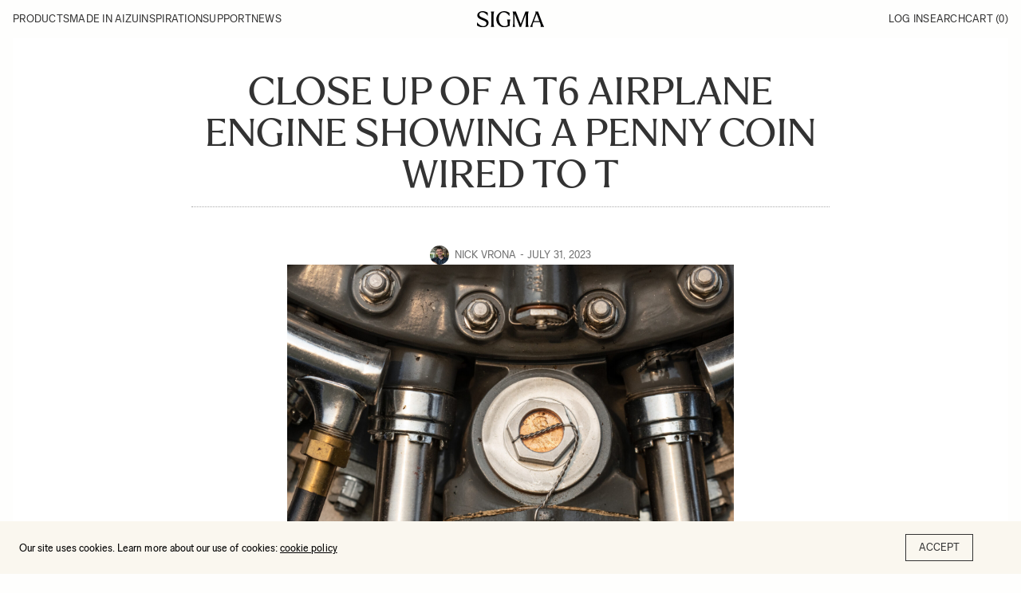

--- FILE ---
content_type: text/html; charset=UTF-8
request_url: https://blog.sigmaphoto.com/2023/the-ultimate-air-show-photography-lens-sigma-60-600mm-f4-5-6-3-dg-dn-os-sports/close-up-of-a-t6-airplane-engine-showing-a-penny-coin-wired-to-t/
body_size: 12143
content:
<!doctype html>
<html lang="en-US">

<head>
    <meta charset="UTF-8">
    <meta name="viewport" content="width=device-width, initial-scale=1, maximum-scale=1, viewport-fit=cover">
    <link rel="profile" href="https://gmpg.org/xfn/11">
    <meta name='robots' content='index, follow, max-image-preview:large, max-snippet:-1, max-video-preview:-1' />
	<style>img:is([sizes="auto" i], [sizes^="auto," i]) { contain-intrinsic-size: 3000px 1500px }</style>
	
<!-- Google Tag Manager for WordPress by gtm4wp.com -->
<script data-cfasync="false" data-pagespeed-no-defer>
	var gtm4wp_datalayer_name = "dataLayer";
	var dataLayer = dataLayer || [];
</script>
<!-- End Google Tag Manager for WordPress by gtm4wp.com -->
	<!-- This site is optimized with the Yoast SEO plugin v22.7 - https://yoast.com/wordpress/plugins/seo/ -->
	<title>Close up of a T6 airplane engine showing a penny coin wired to t | SIGMA Blog</title>
	<link rel="canonical" href="https://blog.sigmaphoto.com/2023/the-ultimate-air-show-photography-lens-sigma-60-600mm-f4-5-6-3-dg-dn-os-sports/close-up-of-a-t6-airplane-engine-showing-a-penny-coin-wired-to-t/" />
	<meta property="og:locale" content="en_US" />
	<meta property="og:type" content="article" />
	<meta property="og:title" content="Close up of a T6 airplane engine showing a penny coin wired to t | SIGMA Blog" />
	<meta property="og:description" content="Close up of a T6 airplane engine showing a penny coin wired to the block. Sigma 60-600mm DGDN Sports lens on a Sony A1. ISO 1600; f11 at 1/500 second. Air show photos from EAA AirVenture Oshkosh 2023" />
	<meta property="og:url" content="https://blog.sigmaphoto.com/2023/the-ultimate-air-show-photography-lens-sigma-60-600mm-f4-5-6-3-dg-dn-os-sports/close-up-of-a-t6-airplane-engine-showing-a-penny-coin-wired-to-t/" />
	<meta property="og:site_name" content="SIGMA Blog" />
	<meta property="article:publisher" content="http://www.facebook.com/SigmaCorporationofAmerica" />
	<meta property="article:modified_time" content="2023-08-01T03:41:04+00:00" />
	<meta property="og:image" content="https://blog.sigmaphoto.com/2023/the-ultimate-air-show-photography-lens-sigma-60-600mm-f4-5-6-3-dg-dn-os-sports/close-up-of-a-t6-airplane-engine-showing-a-penny-coin-wired-to-t" />
	<meta property="og:image:width" content="2000" />
	<meta property="og:image:height" content="1333" />
	<meta property="og:image:type" content="image/jpeg" />
	<meta name="twitter:card" content="summary_large_image" />
	<meta name="twitter:site" content="@Sigma_Photo" />
	<script type="application/ld+json" class="yoast-schema-graph">{"@context":"https://schema.org","@graph":[{"@type":"WebPage","@id":"https://blog.sigmaphoto.com/2023/the-ultimate-air-show-photography-lens-sigma-60-600mm-f4-5-6-3-dg-dn-os-sports/close-up-of-a-t6-airplane-engine-showing-a-penny-coin-wired-to-t/","url":"https://blog.sigmaphoto.com/2023/the-ultimate-air-show-photography-lens-sigma-60-600mm-f4-5-6-3-dg-dn-os-sports/close-up-of-a-t6-airplane-engine-showing-a-penny-coin-wired-to-t/","name":"Close up of a T6 airplane engine showing a penny coin wired to t | SIGMA Blog","isPartOf":{"@id":"https://blog.sigmaphoto.com/#website"},"primaryImageOfPage":{"@id":"https://blog.sigmaphoto.com/2023/the-ultimate-air-show-photography-lens-sigma-60-600mm-f4-5-6-3-dg-dn-os-sports/close-up-of-a-t6-airplane-engine-showing-a-penny-coin-wired-to-t/#primaryimage"},"image":{"@id":"https://blog.sigmaphoto.com/2023/the-ultimate-air-show-photography-lens-sigma-60-600mm-f4-5-6-3-dg-dn-os-sports/close-up-of-a-t6-airplane-engine-showing-a-penny-coin-wired-to-t/#primaryimage"},"thumbnailUrl":"https://blog.sigmaphoto.com/wp-content/uploads/2023/07/koepnick-60-600mm-dgdn-10.jpg","datePublished":"2023-08-01T03:38:00+00:00","dateModified":"2023-08-01T03:41:04+00:00","breadcrumb":{"@id":"https://blog.sigmaphoto.com/2023/the-ultimate-air-show-photography-lens-sigma-60-600mm-f4-5-6-3-dg-dn-os-sports/close-up-of-a-t6-airplane-engine-showing-a-penny-coin-wired-to-t/#breadcrumb"},"inLanguage":"en-US","potentialAction":[{"@type":"ReadAction","target":["https://blog.sigmaphoto.com/2023/the-ultimate-air-show-photography-lens-sigma-60-600mm-f4-5-6-3-dg-dn-os-sports/close-up-of-a-t6-airplane-engine-showing-a-penny-coin-wired-to-t/"]}]},{"@type":"ImageObject","inLanguage":"en-US","@id":"https://blog.sigmaphoto.com/2023/the-ultimate-air-show-photography-lens-sigma-60-600mm-f4-5-6-3-dg-dn-os-sports/close-up-of-a-t6-airplane-engine-showing-a-penny-coin-wired-to-t/#primaryimage","url":"https://blog.sigmaphoto.com/wp-content/uploads/2023/07/koepnick-60-600mm-dgdn-10.jpg","contentUrl":"https://blog.sigmaphoto.com/wp-content/uploads/2023/07/koepnick-60-600mm-dgdn-10.jpg","width":2000,"height":1333,"caption":"Close up of a T6 airplane engine showing a penny coin wired to the block. Sigma 60-600mm DGDN Sports lens on a Sony A1. ISO 1600; f11 at 1/500 second. Air show photos from EAA AirVenture Oshkosh 2023"},{"@type":"BreadcrumbList","@id":"https://blog.sigmaphoto.com/2023/the-ultimate-air-show-photography-lens-sigma-60-600mm-f4-5-6-3-dg-dn-os-sports/close-up-of-a-t6-airplane-engine-showing-a-penny-coin-wired-to-t/#breadcrumb","itemListElement":[{"@type":"ListItem","position":1,"name":"The Ultimate Air Show Photography Lens: SIGMA 60-600mm F4.5-6.3 DG DN OS Sports","item":"https://blog.sigmaphoto.com/2023/the-ultimate-air-show-photography-lens-sigma-60-600mm-f4-5-6-3-dg-dn-os-sports/"},{"@type":"ListItem","position":2,"name":"Close up of a T6 airplane engine showing a penny coin wired to t"}]},{"@type":"WebSite","@id":"https://blog.sigmaphoto.com/#website","url":"https://blog.sigmaphoto.com/","name":"SIGMA Blog","description":"","potentialAction":[{"@type":"SearchAction","target":{"@type":"EntryPoint","urlTemplate":"https://blog.sigmaphoto.com/?s={search_term_string}"},"query-input":"required name=search_term_string"}],"inLanguage":"en-US"}]}</script>
	<!-- / Yoast SEO plugin. -->


<link rel='dns-prefetch' href='//stats.wp.com' />
<link rel='dns-prefetch' href='//v0.wordpress.com' />
<link rel='dns-prefetch' href='//widgets.wp.com' />
<link rel='dns-prefetch' href='//s0.wp.com' />
<link rel='dns-prefetch' href='//0.gravatar.com' />
<link rel='dns-prefetch' href='//1.gravatar.com' />
<link rel='dns-prefetch' href='//2.gravatar.com' />
<link rel="alternate" type="application/rss+xml" title="SIGMA Blog &raquo; Feed" href="https://blog.sigmaphoto.com/feed/" />
<link rel="alternate" type="application/rss+xml" title="SIGMA Blog &raquo; Comments Feed" href="https://blog.sigmaphoto.com/comments/feed/" />
<link rel="alternate" type="application/rss+xml" title="SIGMA Blog &raquo; Close up of a T6 airplane engine showing a penny coin wired to t Comments Feed" href="https://blog.sigmaphoto.com/2023/the-ultimate-air-show-photography-lens-sigma-60-600mm-f4-5-6-3-dg-dn-os-sports/close-up-of-a-t6-airplane-engine-showing-a-penny-coin-wired-to-t/feed/" />
<link rel='stylesheet' id='mec-select2-style-css' href='https://blog.sigmaphoto.com/wp-content/plugins/modern-events-calendar/assets/packages/select2/select2.min.css?ver=7.14.1' media='all' />
<link rel='stylesheet' id='mec-font-icons-css' href='https://blog.sigmaphoto.com/wp-content/plugins/modern-events-calendar/assets/css/iconfonts.css?ver=7.14.1' media='all' />
<link rel='stylesheet' id='mec-frontend-style-css' href='https://blog.sigmaphoto.com/wp-content/plugins/modern-events-calendar/assets/css/frontend.min.css?ver=7.14.1' media='all' />
<link rel='stylesheet' id='mec-tooltip-style-css' href='https://blog.sigmaphoto.com/wp-content/plugins/modern-events-calendar/assets/packages/tooltip/tooltip.css?ver=7.14.1' media='all' />
<link rel='stylesheet' id='mec-tooltip-shadow-style-css' href='https://blog.sigmaphoto.com/wp-content/plugins/modern-events-calendar/assets/packages/tooltip/tooltipster-sideTip-shadow.min.css?ver=7.14.1' media='all' />
<link rel='stylesheet' id='featherlight-css' href='https://blog.sigmaphoto.com/wp-content/plugins/modern-events-calendar/assets/packages/featherlight/featherlight.css?ver=7.14.1' media='all' />
<link rel='stylesheet' id='mec-lity-style-css' href='https://blog.sigmaphoto.com/wp-content/plugins/modern-events-calendar/assets/packages/lity/lity.min.css?ver=7.14.1' media='all' />
<link rel='stylesheet' id='mec-general-calendar-style-css' href='https://blog.sigmaphoto.com/wp-content/plugins/modern-events-calendar/assets/css/mec-general-calendar.css?ver=7.14.1' media='all' />
<link rel='stylesheet' id='wp-block-library-css' href='https://blog.sigmaphoto.com/wp-includes/css/dist/block-library/style.min.css?ver=6.8.3' media='all' />
<style id='wp-block-library-inline-css' type='text/css'>
.has-text-align-justify{text-align:justify;}
</style>
<style id='classic-theme-styles-inline-css' type='text/css'>
/*! This file is auto-generated */
.wp-block-button__link{color:#fff;background-color:#32373c;border-radius:9999px;box-shadow:none;text-decoration:none;padding:calc(.667em + 2px) calc(1.333em + 2px);font-size:1.125em}.wp-block-file__button{background:#32373c;color:#fff;text-decoration:none}
</style>
<link rel='stylesheet' id='mediaelement-css' href='https://blog.sigmaphoto.com/wp-includes/js/mediaelement/mediaelementplayer-legacy.min.css?ver=4.2.17' media='all' />
<link rel='stylesheet' id='wp-mediaelement-css' href='https://blog.sigmaphoto.com/wp-includes/js/mediaelement/wp-mediaelement.min.css?ver=6.8.3' media='all' />
<style id='jetpack-sharing-buttons-style-inline-css' type='text/css'>
.jetpack-sharing-buttons__services-list{display:flex;flex-direction:row;flex-wrap:wrap;gap:0;list-style-type:none;margin:5px;padding:0}.jetpack-sharing-buttons__services-list.has-small-icon-size{font-size:12px}.jetpack-sharing-buttons__services-list.has-normal-icon-size{font-size:16px}.jetpack-sharing-buttons__services-list.has-large-icon-size{font-size:24px}.jetpack-sharing-buttons__services-list.has-huge-icon-size{font-size:36px}@media print{.jetpack-sharing-buttons__services-list{display:none!important}}.editor-styles-wrapper .wp-block-jetpack-sharing-buttons{gap:0;padding-inline-start:0}ul.jetpack-sharing-buttons__services-list.has-background{padding:1.25em 2.375em}
</style>
<style id='global-styles-inline-css' type='text/css'>
:root{--wp--preset--aspect-ratio--square: 1;--wp--preset--aspect-ratio--4-3: 4/3;--wp--preset--aspect-ratio--3-4: 3/4;--wp--preset--aspect-ratio--3-2: 3/2;--wp--preset--aspect-ratio--2-3: 2/3;--wp--preset--aspect-ratio--16-9: 16/9;--wp--preset--aspect-ratio--9-16: 9/16;--wp--preset--color--black: #000000;--wp--preset--color--cyan-bluish-gray: #abb8c3;--wp--preset--color--white: #ffffff;--wp--preset--color--pale-pink: #f78da7;--wp--preset--color--vivid-red: #cf2e2e;--wp--preset--color--luminous-vivid-orange: #ff6900;--wp--preset--color--luminous-vivid-amber: #fcb900;--wp--preset--color--light-green-cyan: #7bdcb5;--wp--preset--color--vivid-green-cyan: #00d084;--wp--preset--color--pale-cyan-blue: #8ed1fc;--wp--preset--color--vivid-cyan-blue: #0693e3;--wp--preset--color--vivid-purple: #9b51e0;--wp--preset--color--thb-accent: #cccccc;--wp--preset--gradient--vivid-cyan-blue-to-vivid-purple: linear-gradient(135deg,rgba(6,147,227,1) 0%,rgb(155,81,224) 100%);--wp--preset--gradient--light-green-cyan-to-vivid-green-cyan: linear-gradient(135deg,rgb(122,220,180) 0%,rgb(0,208,130) 100%);--wp--preset--gradient--luminous-vivid-amber-to-luminous-vivid-orange: linear-gradient(135deg,rgba(252,185,0,1) 0%,rgba(255,105,0,1) 100%);--wp--preset--gradient--luminous-vivid-orange-to-vivid-red: linear-gradient(135deg,rgba(255,105,0,1) 0%,rgb(207,46,46) 100%);--wp--preset--gradient--very-light-gray-to-cyan-bluish-gray: linear-gradient(135deg,rgb(238,238,238) 0%,rgb(169,184,195) 100%);--wp--preset--gradient--cool-to-warm-spectrum: linear-gradient(135deg,rgb(74,234,220) 0%,rgb(151,120,209) 20%,rgb(207,42,186) 40%,rgb(238,44,130) 60%,rgb(251,105,98) 80%,rgb(254,248,76) 100%);--wp--preset--gradient--blush-light-purple: linear-gradient(135deg,rgb(255,206,236) 0%,rgb(152,150,240) 100%);--wp--preset--gradient--blush-bordeaux: linear-gradient(135deg,rgb(254,205,165) 0%,rgb(254,45,45) 50%,rgb(107,0,62) 100%);--wp--preset--gradient--luminous-dusk: linear-gradient(135deg,rgb(255,203,112) 0%,rgb(199,81,192) 50%,rgb(65,88,208) 100%);--wp--preset--gradient--pale-ocean: linear-gradient(135deg,rgb(255,245,203) 0%,rgb(182,227,212) 50%,rgb(51,167,181) 100%);--wp--preset--gradient--electric-grass: linear-gradient(135deg,rgb(202,248,128) 0%,rgb(113,206,126) 100%);--wp--preset--gradient--midnight: linear-gradient(135deg,rgb(2,3,129) 0%,rgb(40,116,252) 100%);--wp--preset--font-size--small: 13px;--wp--preset--font-size--medium: 20px;--wp--preset--font-size--large: 36px;--wp--preset--font-size--x-large: 42px;--wp--preset--spacing--20: 0.44rem;--wp--preset--spacing--30: 0.67rem;--wp--preset--spacing--40: 1rem;--wp--preset--spacing--50: 1.5rem;--wp--preset--spacing--60: 2.25rem;--wp--preset--spacing--70: 3.38rem;--wp--preset--spacing--80: 5.06rem;--wp--preset--shadow--natural: 6px 6px 9px rgba(0, 0, 0, 0.2);--wp--preset--shadow--deep: 12px 12px 50px rgba(0, 0, 0, 0.4);--wp--preset--shadow--sharp: 6px 6px 0px rgba(0, 0, 0, 0.2);--wp--preset--shadow--outlined: 6px 6px 0px -3px rgba(255, 255, 255, 1), 6px 6px rgba(0, 0, 0, 1);--wp--preset--shadow--crisp: 6px 6px 0px rgba(0, 0, 0, 1);}:where(.is-layout-flex){gap: 0.5em;}:where(.is-layout-grid){gap: 0.5em;}body .is-layout-flex{display: flex;}.is-layout-flex{flex-wrap: wrap;align-items: center;}.is-layout-flex > :is(*, div){margin: 0;}body .is-layout-grid{display: grid;}.is-layout-grid > :is(*, div){margin: 0;}:where(.wp-block-columns.is-layout-flex){gap: 2em;}:where(.wp-block-columns.is-layout-grid){gap: 2em;}:where(.wp-block-post-template.is-layout-flex){gap: 1.25em;}:where(.wp-block-post-template.is-layout-grid){gap: 1.25em;}.has-black-color{color: var(--wp--preset--color--black) !important;}.has-cyan-bluish-gray-color{color: var(--wp--preset--color--cyan-bluish-gray) !important;}.has-white-color{color: var(--wp--preset--color--white) !important;}.has-pale-pink-color{color: var(--wp--preset--color--pale-pink) !important;}.has-vivid-red-color{color: var(--wp--preset--color--vivid-red) !important;}.has-luminous-vivid-orange-color{color: var(--wp--preset--color--luminous-vivid-orange) !important;}.has-luminous-vivid-amber-color{color: var(--wp--preset--color--luminous-vivid-amber) !important;}.has-light-green-cyan-color{color: var(--wp--preset--color--light-green-cyan) !important;}.has-vivid-green-cyan-color{color: var(--wp--preset--color--vivid-green-cyan) !important;}.has-pale-cyan-blue-color{color: var(--wp--preset--color--pale-cyan-blue) !important;}.has-vivid-cyan-blue-color{color: var(--wp--preset--color--vivid-cyan-blue) !important;}.has-vivid-purple-color{color: var(--wp--preset--color--vivid-purple) !important;}.has-black-background-color{background-color: var(--wp--preset--color--black) !important;}.has-cyan-bluish-gray-background-color{background-color: var(--wp--preset--color--cyan-bluish-gray) !important;}.has-white-background-color{background-color: var(--wp--preset--color--white) !important;}.has-pale-pink-background-color{background-color: var(--wp--preset--color--pale-pink) !important;}.has-vivid-red-background-color{background-color: var(--wp--preset--color--vivid-red) !important;}.has-luminous-vivid-orange-background-color{background-color: var(--wp--preset--color--luminous-vivid-orange) !important;}.has-luminous-vivid-amber-background-color{background-color: var(--wp--preset--color--luminous-vivid-amber) !important;}.has-light-green-cyan-background-color{background-color: var(--wp--preset--color--light-green-cyan) !important;}.has-vivid-green-cyan-background-color{background-color: var(--wp--preset--color--vivid-green-cyan) !important;}.has-pale-cyan-blue-background-color{background-color: var(--wp--preset--color--pale-cyan-blue) !important;}.has-vivid-cyan-blue-background-color{background-color: var(--wp--preset--color--vivid-cyan-blue) !important;}.has-vivid-purple-background-color{background-color: var(--wp--preset--color--vivid-purple) !important;}.has-black-border-color{border-color: var(--wp--preset--color--black) !important;}.has-cyan-bluish-gray-border-color{border-color: var(--wp--preset--color--cyan-bluish-gray) !important;}.has-white-border-color{border-color: var(--wp--preset--color--white) !important;}.has-pale-pink-border-color{border-color: var(--wp--preset--color--pale-pink) !important;}.has-vivid-red-border-color{border-color: var(--wp--preset--color--vivid-red) !important;}.has-luminous-vivid-orange-border-color{border-color: var(--wp--preset--color--luminous-vivid-orange) !important;}.has-luminous-vivid-amber-border-color{border-color: var(--wp--preset--color--luminous-vivid-amber) !important;}.has-light-green-cyan-border-color{border-color: var(--wp--preset--color--light-green-cyan) !important;}.has-vivid-green-cyan-border-color{border-color: var(--wp--preset--color--vivid-green-cyan) !important;}.has-pale-cyan-blue-border-color{border-color: var(--wp--preset--color--pale-cyan-blue) !important;}.has-vivid-cyan-blue-border-color{border-color: var(--wp--preset--color--vivid-cyan-blue) !important;}.has-vivid-purple-border-color{border-color: var(--wp--preset--color--vivid-purple) !important;}.has-vivid-cyan-blue-to-vivid-purple-gradient-background{background: var(--wp--preset--gradient--vivid-cyan-blue-to-vivid-purple) !important;}.has-light-green-cyan-to-vivid-green-cyan-gradient-background{background: var(--wp--preset--gradient--light-green-cyan-to-vivid-green-cyan) !important;}.has-luminous-vivid-amber-to-luminous-vivid-orange-gradient-background{background: var(--wp--preset--gradient--luminous-vivid-amber-to-luminous-vivid-orange) !important;}.has-luminous-vivid-orange-to-vivid-red-gradient-background{background: var(--wp--preset--gradient--luminous-vivid-orange-to-vivid-red) !important;}.has-very-light-gray-to-cyan-bluish-gray-gradient-background{background: var(--wp--preset--gradient--very-light-gray-to-cyan-bluish-gray) !important;}.has-cool-to-warm-spectrum-gradient-background{background: var(--wp--preset--gradient--cool-to-warm-spectrum) !important;}.has-blush-light-purple-gradient-background{background: var(--wp--preset--gradient--blush-light-purple) !important;}.has-blush-bordeaux-gradient-background{background: var(--wp--preset--gradient--blush-bordeaux) !important;}.has-luminous-dusk-gradient-background{background: var(--wp--preset--gradient--luminous-dusk) !important;}.has-pale-ocean-gradient-background{background: var(--wp--preset--gradient--pale-ocean) !important;}.has-electric-grass-gradient-background{background: var(--wp--preset--gradient--electric-grass) !important;}.has-midnight-gradient-background{background: var(--wp--preset--gradient--midnight) !important;}.has-small-font-size{font-size: var(--wp--preset--font-size--small) !important;}.has-medium-font-size{font-size: var(--wp--preset--font-size--medium) !important;}.has-large-font-size{font-size: var(--wp--preset--font-size--large) !important;}.has-x-large-font-size{font-size: var(--wp--preset--font-size--x-large) !important;}
:where(.wp-block-post-template.is-layout-flex){gap: 1.25em;}:where(.wp-block-post-template.is-layout-grid){gap: 1.25em;}
:where(.wp-block-columns.is-layout-flex){gap: 2em;}:where(.wp-block-columns.is-layout-grid){gap: 2em;}
:root :where(.wp-block-pullquote){font-size: 1.5em;line-height: 1.6;}
</style>
<link rel='stylesheet' id='child-theme-css' href='https://blog.sigmaphoto.com/wp-content/themes/goodlife-forix-child/assets/css/styles.css?ver=6.8.3' media='all' />
<link rel='stylesheet' id='thb-fa-css' href='https://blog.sigmaphoto.com/wp-content/themes/goodlife-wp/assets/css/font-awesome.min.css?ver=4.7.0' media='all' />
<link rel='stylesheet' id='style-css' href='https://blog.sigmaphoto.com/wp-content/themes/goodlife-forix-child/style.css?ver=4.6.0' media='all' />
<link rel='stylesheet' id='thb-self-hosted-1-css' href='https://blog.sigmaphoto.com/wp-content/themes/goodlife-wp-child/assets/css/fonts.css?ver=4.6.0' media='all' />
<link rel='stylesheet' id='jetpack_css-css' href='https://blog.sigmaphoto.com/wp-content/plugins/jetpack/css/jetpack.css?ver=13.4.2' media='all' />
<script type="text/javascript" id="jquery-core-js-extra">
/* <![CDATA[ */
var thbLoadMore = {"nonce":"3d93f94827","restUrl":"https:\/\/blog.sigmaphoto.com\/wp-json\/"};
/* ]]> */
</script>
<script type="text/javascript" src="https://blog.sigmaphoto.com/wp-includes/js/jquery/jquery.min.js?ver=3.7.1" id="jquery-core-js"></script>
<script type="text/javascript" src="https://blog.sigmaphoto.com/wp-includes/js/jquery/jquery-migrate.min.js?ver=3.4.1" id="jquery-migrate-js"></script>
<link rel="https://api.w.org/" href="https://blog.sigmaphoto.com/wp-json/" /><link rel="alternate" title="JSON" type="application/json" href="https://blog.sigmaphoto.com/wp-json/wp/v2/media/85534" /><link rel="EditURI" type="application/rsd+xml" title="RSD" href="https://blog.sigmaphoto.com/xmlrpc.php?rsd" />
<link rel='shortlink' href='https://wp.me/a6GQnN-mfA' />
<link rel="alternate" title="oEmbed (JSON)" type="application/json+oembed" href="https://blog.sigmaphoto.com/wp-json/oembed/1.0/embed?url=https%3A%2F%2Fblog.sigmaphoto.com%2F2023%2Fthe-ultimate-air-show-photography-lens-sigma-60-600mm-f4-5-6-3-dg-dn-os-sports%2Fclose-up-of-a-t6-airplane-engine-showing-a-penny-coin-wired-to-t%2F" />
<link rel="alternate" title="oEmbed (XML)" type="text/xml+oembed" href="https://blog.sigmaphoto.com/wp-json/oembed/1.0/embed?url=https%3A%2F%2Fblog.sigmaphoto.com%2F2023%2Fthe-ultimate-air-show-photography-lens-sigma-60-600mm-f4-5-6-3-dg-dn-os-sports%2Fclose-up-of-a-t6-airplane-engine-showing-a-penny-coin-wired-to-t%2F&#038;format=xml" />
<script>
	function expand(param) {
		param.style.display = (param.style.display == "none") ? "block" : "none";
	}
	function read_toggle(id, more, less) {
		el = document.getElementById("readlink" + id);
		el.innerHTML = (el.innerHTML == more) ? less : more;
		expand(document.getElementById("read" + id));
	}
	</script><meta name="et-api-version" content="v1"><meta name="et-api-origin" content="https://blog.sigmaphoto.com"><link rel="https://theeventscalendar.com/" href="https://blog.sigmaphoto.com/wp-json/tribe/tickets/v1/" />	<style>img#wpstats{display:none}</style>
		
<!-- Google Tag Manager for WordPress by gtm4wp.com -->
<!-- GTM Container placement set to automatic -->
<script data-cfasync="false" data-pagespeed-no-defer type="text/javascript">
	var dataLayer_content = {"pagePostType":"attachment","pagePostType2":"single-attachment","pagePostAuthor":"Nick Vrona"};
	dataLayer.push( dataLayer_content );
</script>
<script data-cfasync="false">
(function(w,d,s,l,i){w[l]=w[l]||[];w[l].push({'gtm.start':
new Date().getTime(),event:'gtm.js'});var f=d.getElementsByTagName(s)[0],
j=d.createElement(s),dl=l!='dataLayer'?'&l='+l:'';j.async=true;j.src=
'//www.googletagmanager.com/gtm.js?id='+i+dl;f.parentNode.insertBefore(j,f);
})(window,document,'script','dataLayer','GTM-WV5MDH');
</script>
<!-- End Google Tag Manager for WordPress by gtm4wp.com --><link rel="icon" href="https://blog.sigmaphoto.com/wp-content/uploads/2025/02/cropped-favicon-96-32x32.png" sizes="32x32" />
<link rel="icon" href="https://blog.sigmaphoto.com/wp-content/uploads/2025/02/cropped-favicon-96-192x192.png" sizes="192x192" />
<link rel="apple-touch-icon" href="https://blog.sigmaphoto.com/wp-content/uploads/2025/02/cropped-favicon-96-180x180.png" />
<meta name="msapplication-TileImage" content="https://blog.sigmaphoto.com/wp-content/uploads/2025/02/cropped-favicon-96-270x270.png" />
<style type="text/css">

*[id^='readlink'] {
 font-weight: bold;
 color: #0066bf;
 background: none;
 padding: 5px;
 border-bottom: 1px solid none;
 -webkit-box-shadow: none !important;
 box-shadow: none !important;
 -webkit-transition: none !important;
}

*[id^='readlink']:hover {
 font-weight: bold;
 color: #0066bf;
 padding: 5px;
 border-bottom: 1px solid none;
}

*[id^='readlink']:focus {
 outline: none;
 color: #0066bf;
}

</style>
<style type="text/css" id="wp-custom-css">div.author-post {
    margin-bottom: 5em;
}
.wp-block-separator {
    margin-top: 5em;
		margin-bottom: 5em;
}
.post-detail-row .post.blog-post .post-content h1, .post-detail-row .post.blog-post .post-content h2, .post-detail-row .post.blog-post .post-content h3, .post-detail-row .post.blog-post .post-content h4, .post-detail-row .post.blog-post .post-content h5, .post-detail-row .post.blog-post .post-content h6, .post-detail-row .post.blog-post .post-content p, .post-detail-row .post.blog-post .post-content {
	margin-bottom: 1em;
}

ul.wp-block-list {
  list-style-type: disc;
  padding-left: 1em;
	margin-left: 1em;
		margin-bottom: 1em;
}
li.wp-block-list {
  padding-left: 20px;
		margin-bottom: 1em;
}

.post-detail-row .post.blog-post .post-title h1 {
	  margin-bottom: 1em !important;
}
sup {
    vertical-align: super;
    font-size: smaller;
}
sub {
    vertical-align: sub;
    font-size: smaller;
}
@media only screen and (min-width: 1024px) {
    .events-table-container .events-table th:first-child, .events-table-container .events-table th:nth-child(3) {
        max-width: 15% !important;
    }
	.events-table-container .events-table td.event-name {
		width: 42%
	}
}

.wp-block-embed :where(figcaption) {
	  margin-top: 16rem;
    font-family: "Sigma Sans";
    text-transform: uppercase;
    font-size: 13rem;
}</style><noscript><style> .wpb_animate_when_almost_visible { opacity: 1; }</style></noscript><style>:root,::before,::after{--mec-color-skin: #eb002a;--mec-color-skin-rgba-1: rgba(235,0,42,.25);--mec-color-skin-rgba-2: rgba(235,0,42,.5);--mec-color-skin-rgba-3: rgba(235,0,42,.75);--mec-color-skin-rgba-4: rgba(235,0,42,.11);--mec-container-normal-width: 1200px;--mec-container-large-width: 1200px;--mec-fes-main-color: #40d9f1;--mec-fes-main-color-rgba-1: rgba(64, 217, 241, 0.12);--mec-fes-main-color-rgba-2: rgba(64, 217, 241, 0.23);--mec-fes-main-color-rgba-3: rgba(64, 217, 241, 0.03);--mec-fes-main-color-rgba-4: rgba(64, 217, 241, 0.3);--mec-fes-main-color-rgba-5: rgb(64 217 241 / 7%);--mec-fes-main-color-rgba-6: rgba(64, 217, 241, 0.2);--mec-fluent-main-color: #ade7ff;--mec-fluent-main-color-rgba-1: rgba(173, 231, 255, 0.3);--mec-fluent-main-color-rgba-2: rgba(173, 231, 255, 0.8);--mec-fluent-main-color-rgba-3: rgba(173, 231, 255, 0.1);--mec-fluent-main-color-rgba-4: rgba(173, 231, 255, 0.2);--mec-fluent-main-color-rgba-5: rgba(173, 231, 255, 0.7);--mec-fluent-main-color-rgba-6: rgba(173, 231, 255, 0.7);--mec-fluent-bold-color: #00acf8;--mec-fluent-bg-hover-color: #ebf9ff;--mec-fluent-bg-color: #f5f7f8;--mec-fluent-second-bg-color: #d6eef9;}</style><style>.entry-content .mec-wrap h1, .entry-content .mec-wrap h2, .entry-content .mec-wrap h3, .entry-content .mec-wrap h4, .entry-content .mec-wrap h5, .entry-content .mec-wrap h6, .mec-wrap h1, .mec-wrap h2, .mec-wrap h3, .mec-wrap h4, .mec-wrap h5, .mec-wrap h6, .lity-container, .mec-wrap, .mec-wrap div:not([class^=elementor-]), .mec-event-content p {
font-family: ProximaNova, \'BlinkMacSystemFont\', -apple-system, \'Roboto\', \'Lucida Sans\'; }

.mec-map-get-direction-btn-cnt {
width: 100%;
padding: 0;
margin: 0;
border: none; }

.mec-map-get-direction-btn-cnt input[type=\"submit\"] {
margin-bottom: 0; }
.mec-event-list-standard .mec-col-table-c.mec-event-image-wrap {
 vertical-align: middle; }
@media only screen and (max-width: 479px) {
.mec-event-list-standard .mec-col-table-c.mec-event-image-wrap {
 width: 100%;
 display: block; }
.mec-event-list-standard .mec-col-table-c.mec-event-image-wrap {
 vertical-align: top; } }

.mec-related-events-wrap .mec-related-events {
width: 100%;
}</style></head>

<body class="attachment wp-singular attachment-template-default single single-attachment postid-85534 attachmentid-85534 attachment-jpeg wp-theme-goodlife-wp wp-child-theme-goodlife-forix-child mec-theme-goodlife-wp tribe-no-js thb-boxed-off thb_ads_header_mobile_off thb-lightbox-on thb-capitalize-on thb-dark-mode-off thb-header-style3 thb-title-underline-hover wpb-js-composer js-comp-ver-6.9.0 vc_responsive tribe-theme-goodlife-wp">
    
<!-- GTM Container placement set to automatic -->
<!-- Google Tag Manager (noscript) -->
				<noscript><iframe src="https://www.googletagmanager.com/ns.html?id=GTM-WV5MDH" height="0" width="0" style="display:none;visibility:hidden" aria-hidden="true"></iframe></noscript>
<!-- End Google Tag Manager (noscript) -->    <div id="wrapper" class="open">

        <!-- Start Content Container -->
        <div id="content-container">
            <!-- Start Content Click Capture -->
            <div class="click-capture"></div>
            <!-- End Content Click Capture -->
            <!-- Start Header -->
<header class="header style3 l-header f-ul f-uppercase  light">
    <div class="row">
        <div class="small-12 large-12 columns logo">
            <div id="menu_width">

                <nav
                    class="menu-holder l-header__inr l-inr l-grid --panel-3 --items-center light menu-light">
                    <button class="menu-mobile">Menu</button>
                                        <div class="nav-container">
                        <div class="nav-top-mobile">
                            <span>Menu</span>
                            <button class="close-menu">Close</button>
                        </div>
                        <ul id="menu-navigation-menu" class="sf-menu style3 l-grid"><li id="menu-item-149157" class="menu-item menu-item-type-custom menu-item-object-custom menu-item-has-children menu-item-149157"><a href="#">Products</a>


<ul class="sub-menu ">
	<li id="menu-item-149162" class="menu-item menu-item-type-custom menu-item-object-custom menu-item-149162"><a href="https://www.sigmaphoto.com/lenses">Lenses</a></li>
	<li id="menu-item-149163" class="menu-item menu-item-type-custom menu-item-object-custom menu-item-149163"><a href="https://www.sigmaphoto.com/cine">Cine lenses</a></li>
	<li id="menu-item-149164" class="menu-item menu-item-type-custom menu-item-object-custom menu-item-149164"><a href="https://www.sigmaphoto.com/cameras">Cameras</a></li>
	<li id="menu-item-149165" class="menu-item menu-item-type-custom menu-item-object-custom menu-item-149165"><a href="https://www.sigmaphoto.com/accessories">Accessories</a></li>
	<li id="menu-item-149166" class="menu-item menu-item-type-custom menu-item-object-custom menu-item-149166"><a href="https://www.sigmaphoto.com/discontinued-models">DISCONTINUED MODELS</a></li>
</ul>
</li>
<li id="menu-item-149158" class="menu-item menu-item-type-custom menu-item-object-custom menu-item-has-children menu-item-149158"><a href="https://www.sigmaphoto.com/about-us">Made in Aizu</a>


<ul class="sub-menu ">
	<li id="menu-item-149167" class="menu-item menu-item-type-custom menu-item-object-custom menu-item-149167"><a href="https://www.sigmaphoto.com/about-us">About sigma</a></li>
	<li id="menu-item-149168" class="menu-item menu-item-type-custom menu-item-object-custom menu-item-149168"><a href="https://www.sigmaphoto.com/manufacturing">Manufacturing</a></li>
	<li id="menu-item-149363" class="menu-item menu-item-type-custom menu-item-object-custom menu-item-149363"><a href="https://www.sigmaphoto.com/factory">Factory</a></li>
	<li id="menu-item-149170" class="menu-item menu-item-type-custom menu-item-object-custom menu-item-149170"><a href="https://www.sigmaphoto.com/sustainability">Sustainability</a></li>
	<li id="menu-item-149171" class="menu-item menu-item-type-custom menu-item-object-custom menu-item-149171"><a href="https://www.sigmaphoto.com/history">History</a></li>
</ul>
</li>
<li id="menu-item-149159" class="menu-item menu-item-type-custom menu-item-object-custom menu-item-has-children menu-item-149159"><a href="#">Inspiration</a>


<ul class="sub-menu ">
	<li id="menu-item-149327" class="menu-item menu-item-type-custom menu-item-object-custom menu-item-149327"><a href="/category/art-projects/">Art Projects</a></li>
	<li id="menu-item-149328" class="menu-item menu-item-type-custom menu-item-object-custom menu-item-149328"><a href="https://www.sigmaphoto.com/learn/ambassadors">Our Community</a></li>
	<li id="menu-item-149329" class="menu-item menu-item-type-custom menu-item-object-custom menu-item-149329"><a href="/">Shooting With Sigma</a></li>
	<li id="menu-item-149330" class="menu-item menu-item-type-custom menu-item-object-custom menu-item-149330"><a href="/events">Events</a></li>
</ul>
</li>
<li id="menu-item-149160" class="menu-item menu-item-type-custom menu-item-object-custom menu-item-149160"><a href="https://www.sigmaphoto.com/support">Support</a></li>
<li id="menu-item-149161" class="menu-item menu-item-type-custom menu-item-object-custom menu-item-149161"><a href="https://press.sigmaphoto.com/">News</a></li>
</ul>                    </div>
                    <div class="nav-overlay"></div>
                                        <div class="l-header__logo">
                        <a href="https://www.sigmaphoto.com/" class="logolink">
                            <img src="https://blog.sigmaphoto.com/wp-content/uploads/2025/02/logo-blog.svg" class="logoimg"
                                alt="SIGMA Blog" />
                        </a>
                    </div>
                    <div class="menu-right-content">
            <div class="quick_search_sidebar">
    <div class="quick_search_overlay"></div>
    <div class="quick_search_modal">
        <div class="quick_search_title">
            <span>Search for Anything</span>
            <button class="quick_search_close">Close</button>
        </div>
        <div class="quick_search_form">
            <form method="get" class="quick_searchform" role="search"
                action="https://blog.sigmaphoto.com/">
                <input name="s" type="text" class="s" placeholder="Search by keyword">
                <button type="submit">Search</button>
            </form>
        </div>
    </div>
</div>
<a href="https://www.sigmaphoto.com/customer/account/login" class="login-link">
    Log in</a>
<a class="quick_toggle">Search</a>
<a href="https://www.sigmaphoto.com/checkout/cart" class="cart-link">
    Cart (<span id="cart-count">0</span>)
</a>
</div>
                </nav>
            </div>
        </div>

    </div>
</header>
<!-- End Header -->

            <div role="main" class="main-container">		<div class="row post-detail-row top-padding post-detail-style1">
			<div class="small-12 columns">
				<div class="post blog-post post-85534 attachment type-attachment status-inherit hentry">
					<div class="breadcrumb-container">
    <div class="row no-padding">
        <div class="small-12 columns">
            <p id="breadcrumbs" class="trail-items"><span><span><a href="https://blog.sigmaphoto.com/2023/the-ultimate-air-show-photography-lens-sigma-60-600mm-f4-5-6-3-dg-dn-os-sports/">The Ultimate Air Show Photography Lens: SIGMA 60-600mm F4.5-6.3 DG DN OS Sports</a></span> &raquo; <span class="breadcrumb_last" aria-current="page">Close up of a T6 airplane engine showing a penny coin wired to t</span></span></p>        </div>
    </div>
</div>
					<header class="post-title entry-header cf">
						<h1 class="entry-title" itemprop="name headline">Close up of a T6 airplane engine showing a penny coin wired to t</h1>						<aside class="post-bottom-meta">
        <div class="">
        <img alt='Avatar photo' src='https://blog.sigmaphoto.com/wp-content/uploads/2019/05/cropped-nick-avatar-2022-48x48.jpg' srcset='https://blog.sigmaphoto.com/wp-content/uploads/2019/05/cropped-nick-avatar-2022-96x96.jpg 2x' class='avatar avatar-48 photo thb-ignore-lazyload' height='48' width='48' decoding='async'/>    </div>
            <strong itemprop="author" class="author vcard"><a href="https://blog.sigmaphoto.com/author/nick-vrona/" title="Posts by Nick Vrona" rel="author">Nick Vrona</a></strong>
            <div class="time">July 31, 2023</div>
            </aside>
					</header>
					<div class="post-content-container">
						<div class="post-content entry-content cf">
																						<figure id="attachment_85534" class="wp-caption aligncenter">
									<img width="2000" height="1333" src="https://blog.sigmaphoto.com/wp-content/uploads/2023/07/koepnick-60-600mm-dgdn-10.jpg" class="attachment-full size-full" alt="" decoding="async" fetchpriority="high" srcset="https://blog.sigmaphoto.com/wp-content/uploads/2023/07/koepnick-60-600mm-dgdn-10.jpg 2000w, https://blog.sigmaphoto.com/wp-content/uploads/2023/07/koepnick-60-600mm-dgdn-10-1024x682.jpg 1024w, https://blog.sigmaphoto.com/wp-content/uploads/2023/07/koepnick-60-600mm-dgdn-10-768x512.jpg 768w, https://blog.sigmaphoto.com/wp-content/uploads/2023/07/koepnick-60-600mm-dgdn-10-391x260.jpg 391w, https://blog.sigmaphoto.com/wp-content/uploads/2023/07/koepnick-60-600mm-dgdn-10-1536x1024.jpg 1536w, https://blog.sigmaphoto.com/wp-content/uploads/2023/07/koepnick-60-600mm-dgdn-10-770x513.jpg 770w, https://blog.sigmaphoto.com/wp-content/uploads/2023/07/koepnick-60-600mm-dgdn-10-20x13.jpg 20w, https://blog.sigmaphoto.com/wp-content/uploads/2023/07/koepnick-60-600mm-dgdn-10-385x257.jpg 385w, https://blog.sigmaphoto.com/wp-content/uploads/2023/07/koepnick-60-600mm-dgdn-10-1540x1026.jpg 1540w" sizes="(max-width: 2000px) 100vw, 2000px" />									<figcaption class="wp-caption-text"><p>Close up of a T6 airplane engine showing a penny coin wired to the block. Sigma 60-600mm DGDN Sports lens on a Sony A1. ISO 1600; f11 at 1/500 second.<br />
Air show photos from EAA AirVenture Oshkosh 2023</p>
</figcaption>
								</figure>
													</div>
					</div>
				</div>
			</div>
		</div>
				</div><!-- End role["main"] -->
		<!-- Start Footer -->
<footer id="footer" class="dark ">
    <div class="row">
                <div class="small-12 columns">
            <div class="footer-widget"><div class="footer-logo"></div>
<div class="footer-menu-container">
 <!-- Information Column -->
 <div class="footer-menu-group">
   <h4>INFORMATION</h4>
   <ul>
     <li><a href="https://www.sigma-global.com/en/corporate-overview/">Corporate Overview</a></li>
     <li><a href="https://www.sigma-global.com/en/corporate/world-network/">World Network</a></li>
<li><a href="https://www.sigmaphoto.com/authorized-dealers">Find a Sigma Dealer or Rental House</a></li>
   </ul>
 </div>
 
 <!-- Policies Column -->
 <div class="footer-menu-group">
   <h4>Customer service</h4>
   <ul>
     <li><a href="https://www.sigma-global.com/en/support/faq/">FAQ</a></li>
     <li><a href="https://www.sigmaphoto.com/support/services">Inspection and repair</a></li>
     <li><a href="https://www.sigma-global.com/en/support/software/">Software download</a></li>
     <li><a href="https://www.sigmaphoto.com/support/downloads">Firmware download</a></li>
     <li><a href="https://www.sigma-global.com/en/support/catalog/">Manuals / Brochures / Resources</a></li>
     <li><a href="https://www.sigma-global.com/en/support/camera-compatibility/">Camera compatibility</a></li>
     <li><a href="https://www.sigma-global.com/en/support/accessories-compatibility/">Accessories compatibility</a></li>
   </ul>
 </div>

 <!-- Social Photo -->
 <div class="footer-menu-group">
   <h4>Policies</h4>
   <ul>
     <li><a href="https://www.sigmaphoto.com/privacy-policy">Privacy Policy</a></li>
     <li><a href="https://www.sigmaphoto.com/terms-conditions">Terms of Use</a></li>     
     <li><a href="https://www.sigma-global.com/en/qms/">Social Media Policy</a></li>
     <li><a href="https://www.sigma-global.com/en/ems/">Environmental Policy</a></li>
     <li><a href="https://www.sigma-global.com/en/qms/">Quality Policy</a></li>
   </ul>
</div>
 <!-- Social Column -->
 <div class="footer-menu-group">
   <h4>Follow Sigma Photo</h4>
<ul>
<li><a title="FACEBOOK" href="https://www.facebook.com/SigmaCorporationofAmerica" target="_blank" rel="noopener">FACEBOOK</a>
</li>
<li><a title="INSTAGRAM" href="https://instagram.com/sigmaphoto/" target="_blank" rel="noopener">INSTAGRAM</a>
</li>
<li><a title="YOUTUBE" href="https://www.youtube.com/user/SigmaPhoto" target="_blank" rel="noopener">YOUTUBE</a>
</li>
<li><a title="TIKTOK" href="https://www.tiktok.com/@sigmaphoto" target="_blank" rel="noopener">TIKTOK</a>
</li>
<li><a title="TWITTER" href="https://twitter.com/Sigma_Photo" target="_blank" rel="noopener">X</a>
</li>
</ul>
<h4 >Follow Cine</h4>
<ul>
<li><a title="FACEBOOK" href="https://www.facebook.com/SigmaCineUS/" target="_blank" rel="noopener">FACEBOOK</a>
</li>
<li><a title="INSTAGRAM" href="https://www.instagram.com/sigmacine/" target="_blank" rel="noopener">INSTAGRAM</a></li>
<li><a href="https://www.youtube.com/user/SigmaPhoto" target="_blank" rel="noopener">YOUTUBE</a></li>
</ul>
 </div>
</div>

<div class="footer-bottom">
 <div class="footer-info">
   <p>© 2025 All Rights Reserved</p>
 </div>
</div></div>        </div>
            </div>
</footer>
<!-- End Footer -->
				</div> <!-- End #content-container -->

		</div> <!-- End #wrapper -->

		<a id="scroll_totop"><i class="fa fa-angle-up"></i></a>
<script type="speculationrules">
{"prefetch":[{"source":"document","where":{"and":[{"href_matches":"\/*"},{"not":{"href_matches":["\/wp-*.php","\/wp-admin\/*","\/wp-content\/uploads\/*","\/wp-content\/*","\/wp-content\/plugins\/*","\/wp-content\/themes\/goodlife-forix-child\/*","\/wp-content\/themes\/goodlife-wp\/*","\/*\\?(.+)"]}},{"not":{"selector_matches":"a[rel~=\"nofollow\"]"}},{"not":{"selector_matches":".no-prefetch, .no-prefetch a"}}]},"eagerness":"conservative"}]}
</script>
<script>
              (function(e){
                  var el = document.createElement('script');
                  el.setAttribute('data-account', '91bgQKLWDU');
                  el.setAttribute('src', 'https://cdn.userway.org/widget.js');
                  document.body.appendChild(el);
                })();
              </script>		<script>
		( function ( body ) {
			'use strict';
			body.className = body.className.replace( /\btribe-no-js\b/, 'tribe-js' );
		} )( document.body );
		</script>
			<div style="display:none">
			<div class="grofile-hash-map-0b62f6d2b629170cf5fac15391ec28fd">
		</div>
		</div>
		<aside class="thb-cookie-bar">
	<div class="thb-cookie-text">
	<div class="thb-cookie-text">
<p>Our site uses cookies. Learn more about our use of cookies: <a href="https://www.sigmaphoto.com/privacy-policy" target="_blank" rel="noopener">cookie policy</a></p>
</div>	</div>
	<a class="button white-transparent">ACCEPT</a>
</aside>
	<script> /* <![CDATA[ */var tribe_l10n_datatables = {"aria":{"sort_ascending":": activate to sort column ascending","sort_descending":": activate to sort column descending"},"length_menu":"Show _MENU_ entries","empty_table":"No data available in table","info":"Showing _START_ to _END_ of _TOTAL_ entries","info_empty":"Showing 0 to 0 of 0 entries","info_filtered":"(filtered from _MAX_ total entries)","zero_records":"No matching records found","search":"Search:","all_selected_text":"All items on this page were selected. ","select_all_link":"Select all pages","clear_selection":"Clear Selection.","pagination":{"all":"All","next":"Next","previous":"Previous"},"select":{"rows":{"0":"","_":": Selected %d rows","1":": Selected 1 row"}},"datepicker":{"dayNames":["Sunday","Monday","Tuesday","Wednesday","Thursday","Friday","Saturday"],"dayNamesShort":["Sun","Mon","Tue","Wed","Thu","Fri","Sat"],"dayNamesMin":["S","M","T","W","T","F","S"],"monthNames":["January","February","March","April","May","June","July","August","September","October","November","December"],"monthNamesShort":["January","February","March","April","May","June","July","August","September","October","November","December"],"monthNamesMin":["Jan","Feb","Mar","Apr","May","Jun","Jul","Aug","Sep","Oct","Nov","Dec"],"nextText":"Next","prevText":"Prev","currentText":"Today","closeText":"Done","today":"Today","clear":"Clear"},"registration_prompt":"There is unsaved attendee information. Are you sure you want to continue?"};/* ]]> */ </script><script type="text/javascript" src="https://blog.sigmaphoto.com/wp-includes/js/jquery/ui/core.min.js?ver=1.13.3" id="jquery-ui-core-js"></script>
<script type="text/javascript" src="https://blog.sigmaphoto.com/wp-includes/js/jquery/ui/datepicker.min.js?ver=1.13.3" id="jquery-ui-datepicker-js"></script>
<script type="text/javascript" id="jquery-ui-datepicker-js-after">
/* <![CDATA[ */
jQuery(function(jQuery){jQuery.datepicker.setDefaults({"closeText":"Close","currentText":"Today","monthNames":["January","February","March","April","May","June","July","August","September","October","November","December"],"monthNamesShort":["Jan","Feb","Mar","Apr","May","Jun","Jul","Aug","Sep","Oct","Nov","Dec"],"nextText":"Next","prevText":"Previous","dayNames":["Sunday","Monday","Tuesday","Wednesday","Thursday","Friday","Saturday"],"dayNamesShort":["Sun","Mon","Tue","Wed","Thu","Fri","Sat"],"dayNamesMin":["S","M","T","W","T","F","S"],"dateFormat":"MM d, yy","firstDay":1,"isRTL":false});});
/* ]]> */
</script>
<script type="text/javascript" src="https://blog.sigmaphoto.com/wp-content/plugins/modern-events-calendar/assets/js/jquery.typewatch.js?ver=7.14.1" id="mec-typekit-script-js"></script>
<script type="text/javascript" src="https://blog.sigmaphoto.com/wp-content/plugins/modern-events-calendar/assets/packages/featherlight/featherlight.js?ver=7.14.1" id="featherlight-js"></script>
<script type="text/javascript" src="https://blog.sigmaphoto.com/wp-content/plugins/modern-events-calendar/assets/packages/select2/select2.full.min.js?ver=7.14.1" id="mec-select2-script-js"></script>
<script type="text/javascript" src="https://blog.sigmaphoto.com/wp-content/plugins/modern-events-calendar/assets/js/mec-general-calendar.js?ver=7.14.1" id="mec-general-calendar-script-js"></script>
<script type="text/javascript" src="https://blog.sigmaphoto.com/wp-content/plugins/modern-events-calendar/assets/packages/tooltip/tooltip.js?ver=7.14.1" id="mec-tooltip-script-js"></script>
<script type="text/javascript" id="mec-frontend-script-js-extra">
/* <![CDATA[ */
var mecdata = {"day":"day","days":"days","hour":"hour","hours":"hours","minute":"minute","minutes":"minutes","second":"second","seconds":"seconds","next":"Next","prev":"Prev","elementor_edit_mode":"no","recapcha_key":"","ajax_url":"https:\/\/blog.sigmaphoto.com\/wp-admin\/admin-ajax.php","fes_nonce":"40d7bc69d5","fes_thankyou_page_time":"2000","fes_upload_nonce":"17d0144db5","current_year":"2026","current_month":"01","datepicker_format":"yy-mm-dd&Y-m-d"};
var mecdata = {"day":"day","days":"days","hour":"hour","hours":"hours","minute":"minute","minutes":"minutes","second":"second","seconds":"seconds","next":"Next","prev":"Prev","elementor_edit_mode":"no","recapcha_key":"","ajax_url":"https:\/\/blog.sigmaphoto.com\/wp-admin\/admin-ajax.php","fes_nonce":"40d7bc69d5","fes_thankyou_page_time":"2000","fes_upload_nonce":"17d0144db5","current_year":"2026","current_month":"01","datepicker_format":"yy-mm-dd&Y-m-d"};
/* ]]> */
</script>
<script type="text/javascript" src="https://blog.sigmaphoto.com/wp-content/plugins/modern-events-calendar/assets/js/frontend.js?ver=7.14.1" id="mec-frontend-script-js"></script>
<script type="text/javascript" src="https://blog.sigmaphoto.com/wp-content/plugins/modern-events-calendar/assets/js/events.js?ver=7.14.1" id="mec-events-script-js"></script>
<script type="text/javascript" src="https://blog.sigmaphoto.com/wp-content/plugins/modern-events-calendar/assets/packages/lity/lity.min.js?ver=7.14.1" id="mec-lity-script-js"></script>
<script type="text/javascript" src="https://blog.sigmaphoto.com/wp-content/plugins/modern-events-calendar/assets/packages/colorbrightness/colorbrightness.min.js?ver=7.14.1" id="mec-colorbrightness-script-js"></script>
<script type="text/javascript" src="https://blog.sigmaphoto.com/wp-content/plugins/modern-events-calendar/assets/packages/owl-carousel/owl.carousel.min.js?ver=7.14.1" id="mec-owl-carousel-script-js"></script>
<script type="text/javascript" src="https://blog.sigmaphoto.com/wp-content/plugins/duracelltomi-google-tag-manager/dist/js/gtm4wp-form-move-tracker.js?ver=1.20.2" id="gtm4wp-form-move-tracker-js"></script>
<script type="text/javascript" src="https://blog.sigmaphoto.com/wp-content/themes/goodlife-forix-child/js/custom.js?ver=1.0" id="custom-js-js"></script>
<script type="text/javascript" id="sigma-posts-js-extra">
/* <![CDATA[ */
var sigma_posts = {"ajaxurl":"https:\/\/blog.sigmaphoto.com\/wp-admin\/admin-ajax.php","nonce":"41d5c4df37"};
/* ]]> */
</script>
<script type="text/javascript" src="https://blog.sigmaphoto.com/wp-content/themes/goodlife-forix-child/js/sigma-posts.js?ver=1.0.2" id="sigma-posts-js"></script>
<script type="text/javascript" id="goodlife-load-more-js-extra">
/* <![CDATA[ */
var goodlife_ajax = {"ajax_url":"https:\/\/blog.sigmaphoto.com\/wp-admin\/admin-ajax.php","nonce":"86a94ffa08"};
/* ]]> */
</script>
<script type="text/javascript" src="https://blog.sigmaphoto.com/wp-content/themes/goodlife-forix-child/js/load-more.js?ver=1.0" id="goodlife-load-more-js"></script>
<script src='https://blog.sigmaphoto.com/wp-content/plugins/event-tickets/common/src/resources/js/underscore-before.js'></script>
<script type="text/javascript" src="https://blog.sigmaphoto.com/wp-includes/js/underscore.min.js?ver=1.13.7" id="underscore-js"></script>
<script src='https://blog.sigmaphoto.com/wp-content/plugins/event-tickets/common/src/resources/js/underscore-after.js'></script>
<script type="text/javascript" src="https://blog.sigmaphoto.com/wp-content/themes/goodlife-wp/assets/js/vendor.min.js?ver=4.6.0" id="thb-vendor-js"></script>
<script type="text/javascript" id="thb-app-js-extra">
/* <![CDATA[ */
var themeajax = {"url":"https:\/\/blog.sigmaphoto.com\/wp-admin\/admin-ajax.php","l10n":{"loading":"Loading ...","nomore":"No More Posts"},"settings":{"viai_publisher_id":"431861828953521","thb_custom_video_player":"off"}};
/* ]]> */
</script>
<script type="text/javascript" src="https://blog.sigmaphoto.com/wp-content/themes/goodlife-forix-child/assets/js/app.min.js?ver=4.6.0" id="thb-app-js"></script>
<script type="text/javascript" src="https://stats.wp.com/e-202605.js" id="jetpack-stats-js" data-wp-strategy="defer"></script>
<script type="text/javascript" id="jetpack-stats-js-after">
/* <![CDATA[ */
_stq = window._stq || [];
_stq.push([ "view", JSON.parse("{\"v\":\"ext\",\"blog\":\"98869155\",\"post\":\"85534\",\"tz\":\"-5\",\"srv\":\"blog.sigmaphoto.com\",\"j\":\"1:13.4.2\"}") ]);
_stq.push([ "clickTrackerInit", "98869155", "85534" ]);
/* ]]> */
</script>
<aside id="thb-login" class="mfp-hide thb-login-form light">
    <ul>
        <li class="lost"><a href="#" class="always">Lost Password</a> <span
                class="back">Back &#x27F6;</span></li>
        <li><a href="#" class="active">Login</a></li>
        <li><a href="#">Register</a></li>
    </ul>
    <div class="thb-overflow-container">
        <div class="thb-form-container">
            <div class="thb-lost">
                <form id="thb_lost_form" action="https://blog.sigmaphoto.com/" method="post">
                    <div class="thb-errors lost-errors"></div>
                    <div class="form-field">
                        <input class="form-control required "
                            name="thb_user_or_email" id="thb_user_or_email" type="text"
                            placeholder="Username or E-mail" />
                    </div>
                    <div class="form-field">
                        <input type="hidden" name="action" value="thb_reset_password" />
                        <button class="btn "
                            type="submit">Get new password</button>
                    </div>
                    <input type="hidden" id="password-security" name="password-security" value="ba76ee06db" /><input type="hidden" name="_wp_http_referer" value="/2023/the-ultimate-air-show-photography-lens-sigma-60-600mm-f4-5-6-3-dg-dn-os-sports/close-up-of-a-t6-airplane-engine-showing-a-penny-coin-wired-to-t/" />                </form>
            </div>
            <div class="thb-login">
                <form id="thb_login_form" action="https://blog.sigmaphoto.com/" method="post">
                    <div class="thb-errors login-errors"></div>
                    <div class="form-field">
                        <input class="form-control required "
                            name="thb_user_login" type="text"
                            placeholder="Username" autocomplete="off" />
                    </div>
                    <div class="form-field">
                        <input class="form-control required "
                            name="thb_user_pass" id="thb_user_pass" type="password"
                            placeholder="Password">
                    </div>
                    <div class="form-field">
                        <a href="#" class="lost_password">Lost Password?</a>
                    </div>
                    <div class="form-field last">
                        <input type="hidden" name="action" value="thb_login_member" />
                        <button class="btn "
                            type="submit">Login</button>
                    </div>
                    <input type="hidden" id="login-security" name="login-security" value="ba76ee06db" /><input type="hidden" name="_wp_http_referer" value="/2023/the-ultimate-air-show-photography-lens-sigma-60-600mm-f4-5-6-3-dg-dn-os-sports/close-up-of-a-t6-airplane-engine-showing-a-penny-coin-wired-to-t/" />                </form>

            </div>
            <div class="thb-register">
                <div class="alert alert-warning">Registration is disabled.</div>            </div>
        </div>
    </div>
</aside>
<div class="hide">
    <svg class="comment_icon" xmlns="http://www.w3.org/2000/svg" xmlns:xlink="http://www.w3.org/1999/xlink" x="0px" y="0px"
	 width="13px" height="13px" viewBox="0 0 13 13" enable-background="new 0 0 13 13" xml:space="preserve">
<path id="comment_icon" d="M12.7,0H0.3C0.134,0,0,0.128,0,0.286v9.143c0,0.157,0.134,0.286,0.3,0.286h2.1v3c0,0.105,0.061,0.201,0.159,0.252
	C2.603,12.988,2.651,13,2.7,13c0.058,0,0.116-0.016,0.167-0.048l3.524-3.237H12.7c0.165,0,0.3-0.129,0.3-0.286V0.286
	C13,0.128,12.865,0,12.7,0z"/>
</svg>
</div>

		<script>(function(){function c(){var b=a.contentDocument||a.contentWindow.document;if(b){var d=b.createElement('script');d.innerHTML="window.__CF$cv$params={r:'9c533c45dd02ee32',t:'MTc2OTYzMjA5OC4wMDAwMDA='};var a=document.createElement('script');a.nonce='';a.src='/cdn-cgi/challenge-platform/scripts/jsd/main.js';document.getElementsByTagName('head')[0].appendChild(a);";b.getElementsByTagName('head')[0].appendChild(d)}}if(document.body){var a=document.createElement('iframe');a.height=1;a.width=1;a.style.position='absolute';a.style.top=0;a.style.left=0;a.style.border='none';a.style.visibility='hidden';document.body.appendChild(a);if('loading'!==document.readyState)c();else if(window.addEventListener)document.addEventListener('DOMContentLoaded',c);else{var e=document.onreadystatechange||function(){};document.onreadystatechange=function(b){e(b);'loading'!==document.readyState&&(document.onreadystatechange=e,c())}}}})();</script></body>

		</html>

--- FILE ---
content_type: text/css
request_url: https://tags.srv.stackadapt.com/sa.css
body_size: -11
content:
:root {
    --sa-uid: '0-df323d34-479e-565e-7722-c9b3c7da6b24';
}